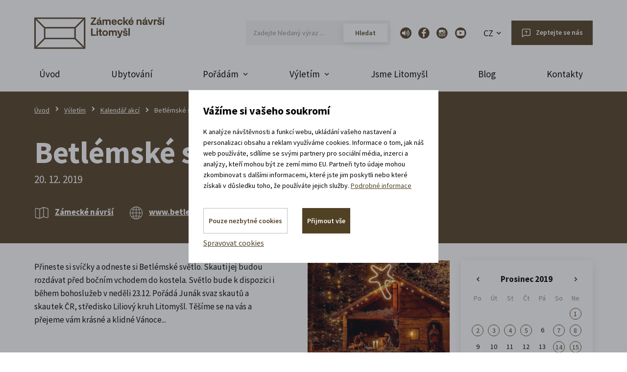

--- FILE ---
content_type: application/javascript
request_url: https://www.zamecke-navrsi.cz/assets/front/top.js?id=9eb4b2e1de21053e06e0
body_size: 1626
content:
const COOKIE_BAR="bar",COOKIE_MODAL="modal",MODAL_REMODAL="remodal",MODAL_BOOTSTRAP="bootstrap",MODAL_TYPE=MODAL_REMODAL;var cookie_type=COOKIE_BAR;"undefined"!=typeof cookieVariant&&(cookie_type="bar"===cookieVariant?COOKIE_BAR:COOKIE_MODAL);var cookie_id="",button_manage_id="cookie_modal_manage",cookies_neccesary_id="cookie-neccesary-check",save_button_all_id="cookie-save-button-all",save_button_id="cookie-save-button",cookies_checkboxes_class="cookie-box__checkbox",cookie_box_hide_class="cookie-box--hidden",cookie_save_name="cookies",cookie_stats_name="cookiesStats",short_period=7,long_period=365,all_cookies_count=4,manageOpened=!1,cookieRemodal=null,cookieManageRemodal=null;switch(cookie_type){case COOKIE_MODAL:cookie_id="cookie_modal";break;case COOKIE_BAR:cookie_id="cookie_bar"}function setCookie(e,o,c,a){void 0===c&&(c=null);var i=new Date;"number"==typeof c&&(i=new Date(Date.now()+864e5*c)),null===c?c=-1:c&&(c=i.toUTCString());try{if(null===getCookie(cookie_save_name)){var n={variant:cookie_type,change:a||0,setvalue:o,lang:lang,user:user_id};fetch("/cookie-statistic-create",{method:"POST",headers:{"Content-Type":"application/json"},body:JSON.stringify(n)}).then(function(e){})}}catch(e){}document.cookie=e+"="+o+"; path=/; expires="+c}function getCookie(e,o){void 0===o&&(o=null);for(var c=e+"=",a=decodeURIComponent(document.cookie).split(";"),i=0;i<a.length;i++){for(var n=a[i];" "===n.charAt(0);)n=n.substring(1);if(0===n.indexOf(c))return n.substring(c.length,n.length)}return o}function sendGTMEvent(e=!1){"undefined"!=typeof dataLayer&&dataLayer.push({event:"consentType",values:window.cookieSettings}),"undefined"!=typeof gtag&&!1===e&&updateConsent(window.cookieSettings)}function isEmpty(e){for(var o in e)if(Object.prototype.hasOwnProperty.call(e,o))return!1;return JSON.stringify(e)===JSON.stringify({})}function toCookieString(e){var o="";for(var c in e)e.hasOwnProperty(c)&&(o+=c+"|");return o=o.slice(0,-1)}function allow_all_cookies(){document.querySelectorAll("."+cookies_checkboxes_class).forEach(function(e){e.checked=!0}),set_save_button()}function disallow_all_cookies(){document.querySelectorAll("."+cookies_checkboxes_class+":not(#"+cookies_neccesary_id+")").forEach(function(e){e.checked=!1}),set_save_button()}function validate_required_cookies(){document.getElementById(cookies_neccesary_id).checked=!0}function set_save_button(){var e=!1,o=!0;document.querySelectorAll("."+cookies_checkboxes_class+":not(#"+cookies_neccesary_id+")").forEach(function(c){if(c.checked)return e=!0,!1;o=!1}),o||!e?($("#"+save_button_id).hide(),$("#"+save_button_all_id).show()):($("#"+save_button_id).show(),$("#"+save_button_all_id).hide())}function precheckCookies(){document.querySelectorAll("."+cookies_checkboxes_class+":not(#"+cookies_neccesary_id+")").forEach(function(e){void 0!==window.cookieSettings[e.name]&&(e.checked=!0)}),set_save_button()}function saveCookiesToCookie(e){var o={};document.querySelectorAll("."+cookies_checkboxes_class+":checked").forEach(function(e){o[e.name]=e.name});var c=short_period;Object.keys(o).length>=all_cookies_count&&(c=long_period),setCookie(cookie_save_name,toCookieString(o),c,e?1:0),sendGTMEvent(),$.nette.ajax({url:updateCookiesLink,data:{},type:"get"})}function openCookie(){switch(cookie_type){case COOKIE_BAR:document.querySelector("#"+cookie_id).classList.remove(cookie_box_hide_class);break;case COOKIE_MODAL:if(!cookieRemodal)switch(MODAL_TYPE){case MODAL_REMODAL:cookieRemodal=$("#"+cookie_id).remodal({closeOnEscape:!1,closeOnOutsideClick:!1,modifier:"click-through"});break;case MODAL_BOOTSTRAP:cookieRemodal=$("#"+cookie_id).modal({backdrop:!1,keyboard:!1,show:!1})}switch(MODAL_TYPE){case MODAL_REMODAL:$(document).on("opened","#"+cookie_id,function(){$("html").removeClass("remodal-is-locked")}),cookieRemodal.open();break;case MODAL_BOOTSTRAP:cookieRemodal.modal("show"),document.querySelector("body").classList.remove("modal-open")}}}function closeCookie(){switch(cookie_type){case COOKIE_BAR:document.querySelector("#"+cookie_id).classList.add(cookie_box_hide_class);break;case COOKIE_MODAL:if(cookieRemodal){switch(MODAL_TYPE){case MODAL_REMODAL:cookieRemodal.close();break;case MODAL_BOOTSTRAP:cookieRemodal.modal("hide")}cookieRemodal=null}}}function closeManageCookie(){setTimeout(function(){if(cookieManageRemodal){switch(MODAL_TYPE){case MODAL_REMODAL:cookieManageRemodal.close();break;case MODAL_BOOTSTRAP:cookieManageRemodal.modal("hide")}cookieManageRemodal=null}},400)}function openManageCookie(e){if(void 0===e&&(e=!0),!cookieManageRemodal)switch(MODAL_TYPE){case MODAL_REMODAL:cookieManageRemodal=$("#"+button_manage_id).remodal({closeOnEscape:!1,closeOnOutsideClick:!1,modifier:"click-through"});break;case MODAL_BOOTSTRAP:cookieManageRemodal=$("#"+button_manage_id).modal({backdrop:!1,keyboard:!1,show:!1})}if(e)switch(MODAL_TYPE){case MODAL_REMODAL:$(document).on("opened","#"+button_manage_id,function(){$("html").removeClass("remodal-is-locked")}),cookieManageRemodal.open();break;case MODAL_BOOTSTRAP:cookieManageRemodal.modal("show"),document.querySelector("body").classList.remove("modal-open")}}function manage_cookies(){manageOpened=!0;try{closeCookie()}catch(e){}switch(MODAL_TYPE){case MODAL_REMODAL:openManageCookie(),$("#"+save_button_id).hide(),$(document).on("closed","#"+button_manage_id,function(){manageOpened=!1}).on("opened","#"+button_manage_id,function(){precheckCookies(),$("."+cookies_checkboxes_class+":not(#"+cookies_neccesary_id+")").on("change",set_save_button)});break;case"bootstrap":openManageCookie(!1),$("#"+save_button_id).hide(),cookieManageRemodal.on("hidden.bs.modal",function(){manageOpened=!1}),cookieManageRemodal.on("shown.bs.modal",function(){precheckCookies(),$("."+cookies_checkboxes_class+":not(#"+cookies_neccesary_id+")").on("change",set_save_button)}),openManageCookie()}}function save_neccesary_cookies(e){disallow_all_cookies(),validate_required_cookies(),saveCookiesToCookie(e),e?closeManageCookie():closeCookie()}function save_cookies(e,o){e&&allow_all_cookies(),validate_required_cookies(),saveCookiesToCookie(o),o?closeManageCookie():closeCookie()}Object.defineProperty(window,"cookieSettings",{get:function(){var e=getCookie(cookie_save_name);if(e){var o={};return String(e).split("|").forEach(function(e){o[e]=e}),o}return{}}}),document.addEventListener("DOMContentLoaded",function(){openManageCookie(!1),null===getCookie(cookie_save_name)?openCookie():sendGTMEvent(!0)});
